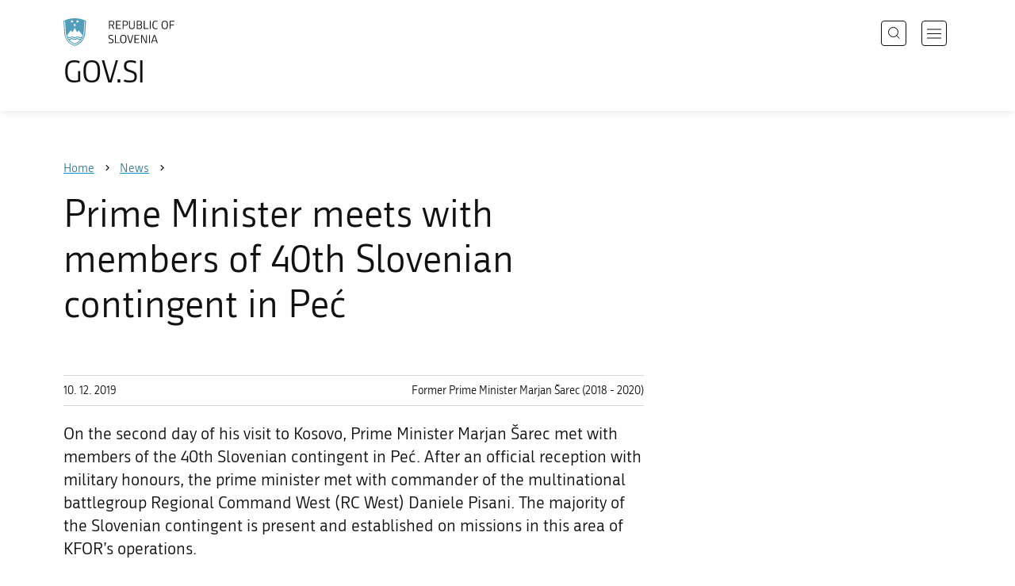

--- FILE ---
content_type: text/html; charset=utf-8
request_url: https://www.gov.si/en/news/2019-12-10-prime-minister-meets-with-members-of-40th-slovenian-contingent-in-pec/
body_size: 7098
content:
<!DOCTYPE html>
<html class="type-NewsPage" lang="en" dir="ltr">
<head>
	<meta charset="utf-8">
	<meta name="description" content="On the second day of his visit to Kosovo, Prime Minister Marjan Šarec met with members of the 40th Slovenian contingent in Peć. After an official reception with military honours, the prime minister met with commander of the multinational battlegroup Regional Command West (RC West) Daniele Pisani. The majority of the Slovenian contingent is present and established on missions in this area of KFOR’s operations.">
	
		<link rel="alternate" hreflang="de" href="https://www.gov.si/de/">
	
		<link rel="alternate" hreflang="en" href="https://www.gov.si/en/news/2019-12-10-prime-minister-meets-with-members-of-40th-slovenian-contingent-in-pec/">
	
		<link rel="alternate" hreflang="es" href="https://www.gov.si/es/">
	
		<link rel="alternate" hreflang="fr" href="https://www.gov.si/fr/">
	
		<link rel="alternate" hreflang="hu" href="https://www.gov.si/hu/">
	
		<link rel="alternate" hreflang="it" href="https://www.gov.si/it/">
	
		<link rel="alternate" hreflang="ja" href="https://www.gov.si/ja/">
	
		<link rel="alternate" hreflang="pl" href="https://www.gov.si/pl/">
	
		<link rel="alternate" hreflang="pt" href="https://www.gov.si/pt/">
	
		<link rel="alternate" hreflang="sk" href="https://www.gov.si/sk/">
	
		<link rel="alternate" hreflang="sl" href="https://www.gov.si/novice/2019-12-10-srecanje-predsednika-vlade-s-pripadniki-40-slovenskega-kontingenta-v-peci/">
	
		<link rel="alternate" hreflang="sq" href="https://www.gov.si/sq/">
	
		<link rel="alternate" hreflang="sr" href="https://www.gov.si/sr/">
	
		<link rel="alternate" hreflang="uk" href="https://www.gov.si/uk/">
	


	<base href="https://www.gov.si/"><!--[if lte IE 6]></base><![endif]-->
	<title>Prime Minister meets with members of 40th Slovenian contingent in Peć | GOV.SI</title>
	<meta http-equiv="x-ua-compatible" content="ie=edge">
	<meta name="viewport" content="width=device-width, initial-scale=1">
	
	
	
	<meta property="og:type" content="article">
<meta property="og:title" content="Prime Minister meets with members of 40th Slovenian contingent in Peć | GOV.SI">
<meta property="og:description" content="On the second day of his visit to Kosovo, Prime Minister Marjan Šarec met with members of the 40th Slovenian contingent in Peć. After an official reception with military honours, the prime minister met with commander of the multinational battlegroup Regional Command West (RC West) Daniele Pisani. The majority of the Slovenian contingent is present and established on missions in this area of KFOR’s operations.">
<meta property="og:url" content="https://www.gov.si/en/news/2019-12-10-prime-minister-meets-with-members-of-40th-slovenian-contingent-in-pec/">
<meta property="og:image" content="https://www.gov.si/assets/vlada/Fotografije/PV/12-2019/Kosovo12.jpg">
<meta property="og:site_name" content="Portal GOV.SI"> 

<meta name="twitter:card" content="summary_large_image">
<meta name="twitter:title" content="Prime Minister meets with members of 40th Slovenian contingent in Peć | GOV.SI">
<meta name="twitter:description" content="On the second day of his visit to Kosovo, Prime Minister Marjan Šarec met with members of the 40th Slovenian contingent in Peć. After an official reception with military honours, the prime minister met with commander of the multinational battlegroup Regional Command West (RC West) Daniele Pisani. The majority of the Slovenian contingent is present and established on missions in this area of KFOR’s operations.">
<meta name="twitter:image:src" content="https://www.gov.si/assets/vlada/Fotografije/PV/12-2019/Kosovo12.jpg">
<meta name="twitter:site" content="@vladaRS">

	<link rel="icon" type="image/png" href="/_resources/themes/gov/images/favicon/favicon-96x96.png?m=1737643227" sizes="96x96">
<link rel="icon" type="image/svg+xml" href="/_resources/themes/gov/images/favicon/favicon.svg?m=1737643227">
<link rel="shortcut icon" href="/_resources/themes/gov/images/favicon/favicon.ico?m=1737643227">
<link rel="icon" href="/favicon.ico" type="image/x-icon">
<link rel="apple-touch-icon" sizes="180x180" href="/_resources/themes/gov/images/favicon/apple-touch-icon.png?m=1737643227">
<meta name="apple-mobile-web-app-title" content="GOV.SI">
<link rel="manifest" href="/_resources/themes/gov/images/favicon/site.webmanifest?m=1763024195">
<meta name="theme-color" content="#ffffff">

	
	<link rel="canonical" href="https://www.gov.si/en/news/2019-12-10-prime-minister-meets-with-members-of-40th-slovenian-contingent-in-pec/">

	
	<link rel="preload" href="/_resources/themes/gov/fonts/Republika/ver1.2/republika-regular-webfont.woff2?m=1552647259" as="font" type="font/woff2" crossorigin="anonymous">
	<link rel="preload" href="/_resources/themes/gov/fonts/Republika/ver1.2/republika-bold-webfont.woff2?m=1552647259" as="font" type="font/woff2" crossorigin="anonymous">
	<link rel="preload" href="/_resources/themes/gov/fonts/Icons/GovIcons.woff?m=1737643227" as="font" type="font/woff" crossorigin="anonymous">
	<style>
@font-face {
  font-family: 'Republika';
  src: url('/_resources/themes/gov/fonts/Republika/ver1.2/republika-regular-webfont.eot?m=1552647259');
  src: url('/_resources/themes/gov/fonts/Republika/ver1.2/republika-regular-webfont.eot?m=1552647259?#iefix') format('embedded-opentype'),
       url('/_resources/themes/gov/fonts/Republika/ver1.2/republika-regular-webfont.woff2?m=1552647259') format('woff2'),
       url('/_resources/themes/gov/fonts/Republika/ver1.2/republika-regular-webfont.woff?m=1552647259') format('woff'),
       url('/_resources/themes/gov/fonts/Republika/ver1.2/republika-regular-webfont.ttf?m=1552647259') format('truetype'),
       url('/_resources/themes/gov/fonts/Republika/ver1.2/republika-regular-webfont.svg?m=1552647259#Republika') format('svg');
  font-weight: normal;
  font-style: normal;
  font-display: swap;
}

@font-face {
  font-family: 'Republika';
  src: url('/_resources/themes/gov/fonts/Republika/ver1.2/republika-bold-webfont.eot?m=1552647259');
  src: url('/_resources/themes/gov/fonts/Republika/ver1.2/republika-bold-webfont.eot?m=1552647259?#iefix') format('embedded-opentype'),
       url('/_resources/themes/gov/fonts/Republika/ver1.2/republika-bold-webfont.woff2?m=1552647259') format('woff2'),
       url('/_resources/themes/gov/fonts/Republika/ver1.2/republika-bold-webfont.woff?m=1552647259') format('woff'),
       url('/_resources/themes/gov/fonts/Republika/ver1.2/republika-bold-webfont.ttf?m=1552647259') format('truetype'),
       url('/_resources/themes/gov/fonts/Republika/ver1.2/republika-bold-webfont.svg?m=1552647259#Republika') format('svg');
  font-weight: bold;
  font-style: normal;
  font-display: swap;
}

@font-face {
  font-family: 'GovIcons';
  src: url('/_resources/themes/gov/fonts/Icons/GovIcons.eot?m=1737643227');
  src: url('/_resources/themes/gov/fonts/Icons/GovIcons.eot?m=1737643227?#iefix') format('embedded-opentype'),
       url('/_resources/themes/gov/fonts/Icons/GovIcons.woff?m=1737643227') format('woff'),
       url('/_resources/themes/gov/fonts/Icons/GovIcons.ttf?m=1737643227') format('truetype'),
       url('/_resources/themes/gov/fonts/Icons/GovIcons.svg?m=1737643227#GovIcons') format('svg');
  font-weight: normal;
  font-style: normal;
  font-display: swap;
}
</style>

	
	
<script>
	var _paq = window._paq || [];

	_paq.push(['trackPageView']);
	_paq.push(['enableLinkTracking']);

	(function() {
		var u="//www.gov.si/analitika/";
		_paq.push(['setTrackerUrl', u + 'matomo.php']);
		_paq.push(['setSiteId', '1']);
		var d=document, g=d.createElement('script'), s=d.getElementsByTagName('script')[0];
		g.type='text/javascript'; g.async=true; g.defer=true; g.src=u+'matomo.js'; s.parentNode.insertBefore(g,s);
	}) ();
</script>
	
<link rel="stylesheet" type="text/css" href="/_resources/themes/gov/css/style.min.css?m=1765965669">
<link rel="stylesheet" type="text/css" href="/_resources/themes/gov/css/print.css?m=1737643227">
</head>

<body class="NewsPage">

	<div id="wrapper">
		<header class="header">
	<div class="adapt">
		<a class="skip-to-content" href="/en/news/2019-12-10-prime-minister-meets-with-members-of-40th-slovenian-contingent-in-pec/#content" aria-label="Skip to main content" data-string-open="Skip to main content"><span class="skip-to-content-hide">Skip to main content</span></a>
		<a aria-label="To the GOV.SI homepage" href="/en/" class="brand en_IE">
			<div class="logo-text">
				<img src="/_resources/themes/gov/images/svg/logo_en_IE.svg?m=1737643227?v=2.2" class="logo dark" alt="GOV.SI logo">
				<img src="/_resources/themes/gov/images/svg/white/logo_en_IE.svg?m=1737643227?v=2.2" class="logo white" alt="GOV.SI logo">
				<span>GOV.SI</span>
			</div>
		</a>
		<nav class="navigation" aria-label="Main menu">
	
	<button class="navi-btn open-search search-btn search-btn-mobile" data-disclosure aria-controls="search-popup" aria-expanded="false">
		<svg width="15" height="15" viewBox="0 0 15 15" fill="none">
			<circle cx="6.5" cy="6.5" r="6"/>
			<line x1="10.3536" y1="10.6464" x2="14.3536" y2="14.6464"/>
		</svg>
		<span class="visuallyhidden">Search</span>
	</button>
	
	<button class="navi-btn open-navigation">
		<span class="visuallyhidden">Open navigation</span>
	</button>
	<div class="inner">
		<button type="button" class="close-navigation-btn close-popup-btn close-navigation"><span class="visuallyhidden">Close navigation</span></button>
		<div class="menus">
			
			
				<ul class="primary">
					
						<li class="link">
							<a href="/en/policies/"><i class="ficon-arrow_right" role="img" aria-hidden="true"></i> Policies</a>
						</li>
					
						<li class="link">
							<a href="/en/state-authorities/"><i class="ficon-arrow_right" role="img" aria-hidden="true"></i> State Authorities</a>
						</li>
					
						<li class="link">
							<a href="/en/registries/"><i class="ficon-arrow_right" role="img" aria-hidden="true"></i> Registries</a>
						</li>
					
						<li class="link">
							<a href="/en/events/"><i class="ficon-arrow_right" role="img" aria-hidden="true"></i> Events</a>
						</li>
					
						<li class="section">
							<a href="/en/news/"><i class="ficon-arrow_right" role="img" aria-hidden="true"></i> News</a>
						</li>
					
				</ul>
			

			
			
				<ul class="support">
					
						
							<li class="link">
								<a href="/en/about-the-website/">About the website</a>
							</li>
						
					
				</ul>
			
			
			
		</div>

		
			<button class="open-search btn-default search-btn search-btn-desktop search" data-disclosure aria-controls="search-popup" aria-expanded="false"><i class="ficon-search-new" role="img" aria-hidden="true"></i><span>Search</span></button>
		

		<ul class="support-links">
			<li class="lang-menu">
				<button aria-label="Open language selection menu" data-disclosure aria-controls="language-popup" aria-expanded="false" class="open-language open-language-btn"><i class="ficon-translate" role="img" aria-hidden="true"> </i><span>English</span></button>
			</li>
			<li class="language-select-dd">
				
				
<label for="language-select" class="visuallyhidden">Choose language</label>
<select id="language-select" name="language-select" aria-label="Choose language">
	
	<option value="/novice/2019-12-10-srecanje-predsednika-vlade-s-pripadniki-40-slovenskega-kontingenta-v-peci/" lang="sl">Slovenščina</option>
	
	<option value="/en/news/2019-12-10-prime-minister-meets-with-members-of-40th-slovenian-contingent-in-pec/" selected lang="en">English</option>
	
	
	<optgroup label="  ----  ">
		
		<option value="/de/" lang="de">Deutsch</option>
		
		<option value="/es/" lang="es">Español</option>
		
		<option value="/fr/" lang="fr">Français</option>
		
		<option value="/hu/" lang="hu">Magyar</option>
		
		<option value="/it/" lang="it">Italiano</option>
		
		<option value="/ja/" lang="ja">日本語</option>
		
		<option value="/pl/" lang="pl">Polski</option>
		
		<option value="/pt/" lang="pt">Português</option>
		
		<option value="/sk/" lang="sk">Slovenčina</option>
		
		<option value="/sq/" lang="sq">Shqip</option>
		
		<option value="/sr/" lang="sr">Srpski</option>
		
		<option value="/uk/" lang="uk">Українська</option>
		
	</optgroup>
</select>




				
			</li>
			
		</ul>
	</div>

</nav>


	</div>
</header>

		<main id="content" class="main">
			<article class="news-page">

	<div class="page-head without-right-blocks">
	
<div class="breadcrumbs-container top-adapt">
	<div class="scrollable">
		<div class="inner adapt">
			<div class="breadcrumbs" role="list">
				
					<div class="breadcrumb-item" role="listitem">
						<a href="/en/"><span>Home</span></a>
						<i></i>
					</div>
				

				
					
						
							<div class="breadcrumb-item last" role="listitem">
								<a href="/en/news/">
									<span>News</span>
								</a>
								<i></i>
							</div>
						
					
				
					
						
					
				
			</div>
		</div>
	</div>
</div>


	<div class="adapt">
		<h1>Prime Minister meets with members of 40th Slovenian contingent in Peć</h1>
		
		
	</div>
</div>








	


	<div class="adapt v-adapt article">

		<div class="cols article-cols">

			<div class="content col left grid-col-8">
				<div class="info">
					<time datetime="2019-12-10">10. 12. 2019</time>
					
					
						<ul class="organisations">
							
							<li>
								
								Former Prime Minister Marjan Šarec (2018 - 2020)
								
							</li>
							
							
							
						</ul>
					
				</div>
			
				
	
	
	<div class="content">
		<div class="intro">On the second day of his visit to Kosovo, Prime Minister Marjan Šarec met with members of the 40th Slovenian contingent in Peć. After an official reception with military honours, the prime minister met with commander of the multinational battlegroup Regional Command West (RC West) Daniele Pisani. The majority of the Slovenian contingent is present and established on missions in this area of KFOR’s operations.</div>
	</div>
	
	


				<div class="content-blocks elements">
					
    
	   <div class="image-element__image image-module  images-normal" id="e52939">
	<div class="adapt">
		<div class="inner">
			
		
			
				<div class="images">
					
						

							<figure>
									<a data-fancybox="group-52939" data-alt="Srečanje predsednika vlade s pripadniki 40. slovenskega kontingenta v Peći." href="/assets/vlada/Fotografije/PV/12-2019/Kosovo12__FitMaxWzIwMDAsMjAwMCwiMTNjZDMzNjk2ZCJd.jpg" data-caption="Srečanje predsednika vlade s pripadniki 40. slovenskega kontingenta v Peći. | Author Anže Malovrh, STA" class="">
										
											<img src="/assets/vlada/Fotografije/PV/12-2019/Kosovo12__FitWzk4MCw5ODAsIjEzY2QzMzY5NmQiXQ.jpg" alt="Srečanje predsednika vlade s pripadniki 40. slovenskega kontingenta v Peći.">
											
									</a>

									
										
										<figcaption>
											
											<p>
												Srečanje predsednika vlade s pripadniki 40. slovenskega kontingenta v Peći. | <small>Author Anže Malovrh, STA</small>
											</p>
											
											<div class="count">1 / 5</div>
										</figcaption>
										
									
							</figure>
						

							
									<a data-fancybox="group-52939" data-alt="Prime Minister meets with members of 40th Slovenian contingent in Peć." href="/assets/vlada/Fotografije/PV/12-2019/Kosovo22__FitMaxWzIwMDAsMjAwMCwiMjc1Y2U2MDg0MyJd.jpg" data-caption="Prime Minister meets with members of 40th Slovenian contingent in Peć. | Author Anže Malovrh, STA" class="hidden">
										
											Prime Minister meets with members of 40th Slovenian contingent in Peć.
										
									</a>

									
							
						

							
									<a data-fancybox="group-52939" data-alt="Prime Minister meets with members of 40th Slovenian contingent in Peć." href="/assets/vlada/Fotografije/PV/12-2019/Kosovo32__FitMaxWzIwMDAsMjAwMCwiNTliNjY5ZjY4MCJd.jpg" data-caption="Prime Minister meets with members of 40th Slovenian contingent in Peć. | Author Anže Malovrh, STA" class="hidden">
										
											Prime Minister meets with members of 40th Slovenian contingent in Peć.
										
									</a>

									
							
						

							
									<a data-fancybox="group-52939" data-alt="Prime Minister meets with members of 40th Slovenian contingent in Peć." href="/assets/vlada/Fotografije/PV/12-2019/Kosovo42__FitMaxWzIwMDAsMjAwMCwiZDQ3N2VjZjY5NiJd.jpg" data-caption="Prime Minister meets with members of 40th Slovenian contingent in Peć. | Author Anže Malovrh, STA" class="hidden">
										
											Prime Minister meets with members of 40th Slovenian contingent in Peć.
										
									</a>

									
							
						

							
									<a data-fancybox="group-52939" data-alt="Prime Minister meets with members of 40th Slovenian contingent in Peć." href="/assets/vlada/Fotografije/PV/12-2019/Kosovo52__FitMaxWzIwMDAsMjAwMCwiYjdjMDBhM2I3ZiJd.jpg" data-caption="Prime Minister meets with members of 40th Slovenian contingent in Peć. | Author Anže Malovrh, STA" class="hidden">
										
											Prime Minister meets with members of 40th Slovenian contingent in Peć.
										
									</a>

									
							
						
					
				</div>
			
		</div>
	</div>
</div>


    
	   
<div class="typo content-element__content content-module block" id="e52940">
	<div class="adapt">
		<div class="inner rte">
			
			<p>In his welcoming address to the members of the 40th Slovenian contingent, the prime minister first stated that he hears nothing but praise for the members of the Slovenian armed forces, and their bravery, allegiance and commitment to the mission.</p><p></p><p>He continued: “The Slovenian armed forces contributes six percent of its soldiers to missions and operations. We are here at the very top. Missions are extremely important to maintaining stability and peace, and for the Slovenian armed forces to show itself as a respectable military force. Our shared task is to ensure that the Slovenian armed forces continues to carry out its mission as it has to date, and that it will be respected and appreciated not just abroad but also at home.”</p><p></p><p>He noted that we have managed to halt the trend of falling spending, as increased spending has been earmarked and this will continue in the future. An army cannot operate, or even exist, without funding. “But money is not everything, a lot of it is in your soul and your heart. And you are up to the task! Your commitment, your qualifications and your readiness to serve your homeland far from home shows the exceptional connection between you, your homeland and the entire Slovenian nation”, said the prime minister, who continued: “When we established our own state, we decided we were going to have an army, and we must remain loyal to that mission. We do not allocate funds solely because of NATO, but because of ourselves and our own security. An army isn’t built overnight; armies are built for the long haul, and an awareness of security, of collective security, an awareness of peace and its preservation is built gradually, every day, over many years.”</p><p></p><p>At the end of his address, the prime minister wished the members of the Slovenian contingent a peaceful holiday season knowing that their work is important and appreciated: “Without your work, our entire country would not be as highly valued as it is”, he concluded.</p><p></p><p>Afterwards, the prime minister visited members of the Slovenian armed forces who guard the Dećani Monastery. At the monastery he was informed about the specific guard duties and operating methods of the Slovenian soldiers. One of their key duties in this area is the promotion of good relations between the people living and working at the monastery and the local population.</p><p></p><p>At the end of his visit, Prime Minister Šarec concluded that the security system is our priority, as without security there is no basis for everything else, and we unquestionably have to work on this. Our soldiers make a significant contribution to preserving peace and stability through missions in regions outside of our borders.</p><p></p><p>During his visit, the prime minister also honoured the memory of a Slovenian soldier who lost her life in Kosovo.</p>
		</div>
	</div>
</div>


    


				</div>
			</div>

			<div class="content-sidebar col right grid-col-4 elements">
				

			</div>
		</div>
	</div>

</article>
		</main>
		<footer class="footer">
	
	<div class="feedback-block">
		<div class="adapt v-adapt">
			
			<div class="feedback js-feedback">

				
			
				<div class="js-question">
					<p>Did you find the information you were looking for?</p>
					<div class="inline-buttons">
						<button class="js-trigger js-no-reply js-show-invite btn-blank-small" aria-label="Answer YES" data-type="yes">YES</button>
						<button aria-label="Answer NO" class="js-trigger js-show-invite btn-blank-small" data-type="no">NO</button>
					</div>
					
				</div>
				
				<div class="form js-form" style="display: none;">
					<form action="/en/news/2019-12-10-prime-minister-meets-with-members-of-40th-slovenian-contingent-in-pec/feedback-form/" id="feedback-form" method="post">
						<fieldset>
							<legend class="visuallyhidden">Feedback form</legend>
							<div aria-hidden="true" class="field name hidden">
								<textarea aria-label="Secret code" aria-hidden="true" name="name"></textarea>
							</div>
							
							<div class="feedback-form-wrapper">

								
								
								<div class="left">
									<div class="field">
										<label for="feedback-comment">Help us improve this website.</label>
										<textarea aria-label="Your comment / feedback" name="comment" id="feedback-comment" class="js-clear-text"></textarea>
										<p class="chars-remains">Characters remaining: <span id="feedback-comment-chars">1000</span></p>
									</div>
								</div>
								
								<div class="right">
									<div class="side-text">
									    <p>
									    
		                                    Please <strong>do not include any personal information</strong> (for example, your first name, last name or email address).<br>If you would like to receive a  response from the responsible institution, you will have this option after clicking the Send button.
									    
									    </p>
									</div>
								</div>

								<div class="bottom">
								
									<div class="action">
										<input type="hidden" name="type" class="type">
                                        

										<input type="submit" value="Send">
										<button class="close btn-blank feedback-close">Close</button>
									</div>

								</div>

							</div>
						</fieldset>
					</form>
				</div>
				
				<div class="js-success" style="display: none;">
				    
				    <p class="large">
				    	<strong>
				        
				            Thank you for your response.
				        
		            	</strong>
		            </p>
		            
				    <div class="js-success-reply" style="display: none;">
				    	<div class="inside">
						    <p>Do you want to receive a response from the responsible institution?</p>
						    <p class="small">Clicking on the link will open your default e-mail program and automatically draft a message that you can send to the institution responsible for the content of this website.</p>
						    
						    <div class="feedback-reply-action">
						    	<p><a href="" data-email="GA.1FI@4FTH.DI@" data-subject="GOV.SI%20%7C%20Request%20for%20a%20reply" data-body="Response%20to%20page%20https%3A%2F%2Fwww.gov.si%2Fen%2Fnews%2F2019-12-10-prime-minister-meets-with-members-of-40th-slovenian-contingent-in-pec%2F%20%0D%0A-------------%0D%0A%5BComment%2Freason%5D%0D%0A-------------" class="js-obfuscated-body">ask for a reply</a></p>
						    </div>
						    
						</div>
				    </div>
			    </div>
			</div>
		
		</div>
	</div>
	
	<div class="inner">
		<div class="adapt">
			<div class="page-meta-details">
	
	
		
		
			<dl>
				<dt>Responsible institution:</dt> 
				<dd>
					<a href="/en/state-authorities/government-offices/government-communication-office/">Government Communication Office</a>
					<div class="page-meta-phone"><span class="page-meta-divider"> | </span><i class="icon ficon-phone" aria-label="Phone" role="img"></i> <a href="tel:+38614782600">+386 1 478 26 00</a></div>
					<div class="page-meta-email"><span class="page-meta-divider"> | </span><i class="icon ficon-mail_outline" aria-label="E-mail" role="img"></i> <a href="" data-address="GA.1FI@4FTH.DI@" class="js-obfuscated">is.vog@moku.pg</a></div>
				</dd>
			</dl>
	
	
	
		<dl>
			<dt>Last edited:</dt>
			<dd>10. 12. 2019</dd>
		</dl>
	
</div>
			<p class="copyright">&copy; 2026 GOV.SI</p>
		</div>
	
	</div>	
	
</footer>
		<div class="adapt">
			<div class="scroll-top-wrapper">
				<a href="/en/news/2019-12-10-prime-minister-meets-with-members-of-40th-slovenian-contingent-in-pec/#wrapper" role="button" class="scroll-top-btn cant-show"><i class="icon ficon-arrow_up" role="img" aria-hidden="true"></i><span class="visuallyhidden">Na vrh strani...</span></a>
			</div>
		</div>
	</div>

	
	<div id="search-popup" class="search-popup" aria-hidden="true" aria-modal=true aria-labelledby="searchModalTitle" role="dialog">
		<form action="/en/search/">
			<fieldset>
				<legend class="visuallyhidden" id="searchModalTitle">Search</legend>
				<div class="field">
					<input type="text" id="search-input" name="q" aria-label="Type a keyword or a phrase and press enter" placeholder="Search">
				</div>
				<div class="action">
					<button type="submit" name="submit" class="submit ficon-search"><span class="visuallyhidden">Search</span></button>
				</div>
			</fieldset>
		</form>
		<button type="button" class="close-search-btn close-popup-btn close-search"><span class="visuallyhidden">Close search</span></button>
	</div>
	
	<div id="language-popup" class="language-popup" aria-hidden="true" aria-modal=true aria-labelledby="langModalTitle" role="dialog">
		
			
				
<div class="language-select-list">
	<h3 class="sr-only" id="langModalTitle">Izberite jezik</h3>
	<ul class="languages-exposed">
		
		<li>
			<a tabindex="-1" class="lang-start-tab" href="/novice/2019-12-10-srecanje-predsednika-vlade-s-pripadniki-40-slovenskega-kontingenta-v-peci/" rel="alternate" hreflang="sl" lang="sl">Slovenščina</a>
		</li>
		
		<li class="selected">
			<a tabindex="-1"  href="/en/news/2019-12-10-prime-minister-meets-with-members-of-40th-slovenian-contingent-in-pec/" rel="alternate" hreflang="en" lang="en">English</a>
		</li>
		
	</ul>
	<ul class="languages">
		
		<li>
			<a tabindex="-1" href="/de/" rel="alternate" hreflang="de" lang="de">Deutsch</a>
		</li>
		
		<li>
			<a tabindex="-1" href="/es/" rel="alternate" hreflang="es" lang="es">Español</a>
		</li>
		
		<li>
			<a tabindex="-1" href="/fr/" rel="alternate" hreflang="fr" lang="fr">Français</a>
		</li>
		
		<li>
			<a tabindex="-1" href="/hu/" rel="alternate" hreflang="hu" lang="hu">Magyar</a>
		</li>
		
		<li>
			<a tabindex="-1" href="/it/" rel="alternate" hreflang="it" lang="it">Italiano</a>
		</li>
		
		<li>
			<a tabindex="-1" href="/ja/" rel="alternate" hreflang="ja" lang="ja">日本語</a>
		</li>
		
		<li>
			<a tabindex="-1" href="/pl/" rel="alternate" hreflang="pl" lang="pl">Polski</a>
		</li>
		
		<li>
			<a tabindex="-1" href="/pt/" rel="alternate" hreflang="pt" lang="pt">Português</a>
		</li>
		
		<li>
			<a tabindex="-1" href="/sk/" rel="alternate" hreflang="sk" lang="sk">Slovenčina</a>
		</li>
		
		<li>
			<a tabindex="-1" href="/sq/" rel="alternate" hreflang="sq" lang="sq">Shqip</a>
		</li>
		
		<li>
			<a tabindex="-1" href="/sr/" rel="alternate" hreflang="sr" lang="sr">Srpski</a>
		</li>
		
		<li>
			<a tabindex="-1" href="/uk/" rel="alternate" hreflang="uk" lang="uk">Українська</a>
		</li>
		
	</ul>
</div>




			
		
		<button type="button" class="close-language-btn close-popup-btn close-language" tabindex="-1"><span class="visuallyhidden">Close language selection menu</span></button>
	</div>

	<script src="/_resources/themes/gov/javascript/libs/jquery-3.7.1.min.js?m=1763024195"></script>
<script src="/_resources/themes/gov/javascript/libs/purify/purify.min.js?m=1663593918"></script>
<script src="/_resources/themes/gov/javascript/libs/ligatures.js?m=1552647259"></script>
<script src="/_resources/themes/gov/javascript/libs/underscore.min.js?m=1699372070"></script>
<script src="/_resources/themes/gov/javascript/libs/plugins/jquery.advancedtables.v2.1.0.js?m=1552647259"></script>
<script src="/_resources/themes/gov/javascript/libs/fancybox/fancybox.umd.js?m=1703170276"></script>
<script src="/_resources/themes/gov/javascript/libs/fancybox/l10n/en.umd.js?m=1699372070"></script>
<script src="/_resources/themes/gov/javascript/libs/plugins/select2-4.1.0-rc0.full.min.js?m=1613372778"></script>
<script src="/_resources/themes/gov/javascript/functions.min.js?m=1765965669"></script>
<script type="application/ld+json">{"@context":"https:\/\/schema.org","@type":"BreadcrumbList","itemListElement":[{"@type":"ListItem","position":1,"name":"News","item":"https:\/\/www.gov.si\/en\/news\/"},{"@type":"ListItem","position":2,"name":"Prime Minister meets with members of 40th Slovenian contingent in Pe\u0107","item":"https:\/\/www.gov.si\/en\/news\/2019-12-10-prime-minister-meets-with-members-of-40th-slovenian-contingent-in-pec\/"}]}</script>

</body>
</html>
